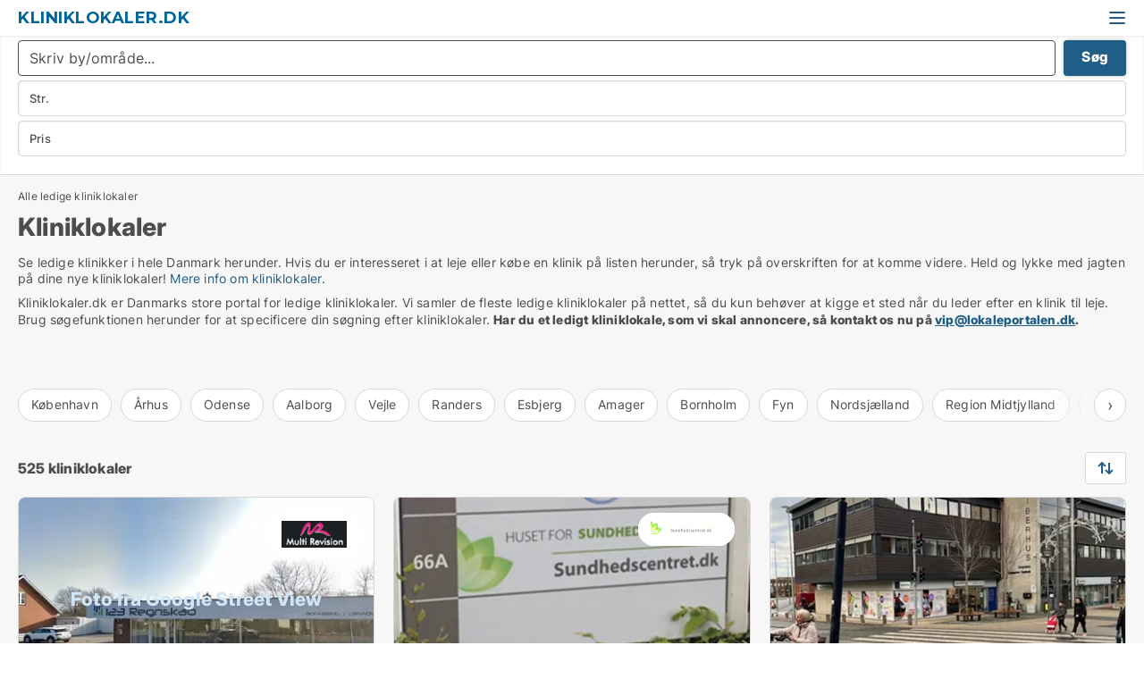

--- FILE ---
content_type: text/html; charset=utf-8
request_url: https://www.kliniklokaler.dk/pageindex3
body_size: 14516
content:
<!doctype html>
<html lang="da" prefix="og:http://ogp.me/ns#">
<head>
    
<meta charset="UTF-8" />

    <title>Ledig klinik - 525 kliniklokaler lige nu</title>
        <meta name="description" content="Se kliniklokaler herunder. Hvis du er interesseret i at leje et kliniklokale på listen herunder, så tryk på overskriften for at komme videre. Held og lykke med jagten på dine nye kliniklokal..." />
        <meta name="robots" content="noindex,follow" />
        <meta property="fb:app_id" content="271960529906423" />
        <meta property="og:type" content="website" />
        <meta property="og:image" content="https://www.kliniklokaler.dk/media/2zohm2et/microsoftteams-image.png" />
        <meta property="og:image:secure_url" content="https://www.kliniklokaler.dk/media/2zohm2et/microsoftteams-image.png" />
        <meta property="og:image:alt" content="https://www.kliniklokaler.dk/media/2zohm2et/microsoftteams-image.png" />
        <meta property="og:image:width" content="640" />
        <meta property="og:image:height" content="480" />
        <meta property="og:url" content="https://www.kliniklokaler.dk/pageindex3" />
        <meta property="og:title" content="Ledig klinik - 525 kliniklokaler lige nu" />
        <meta property="og:description" content="Se kliniklokaler herunder. Hvis du er interesseret i at leje et kliniklokale på listen herunder, så tryk på overskriften for at komme videre. Held og lykke med jagten på dine nye kliniklokal..." />
<meta name="google-site-verification" content="KF5s7grHg3n34hJcuyepN5RqPlyG4wY069CfVWfkLIE" />

<link rel="canonical" href="https://www.kliniklokaler.dk/pageindex3" />

    <meta name="viewport" content="width=device-width, initial-scale=1, maximum-scale=1" />
    <link rel="shortcut icon" href="/images/favicons/favicon-l.svg" type="image/svg+xml" />



</head>
<body class="external-company new-popup-layout">

    <link rel="stylesheet" type="text/css" href="/css/Fonts.css?v=l5amzXL23WsuXcoOJpQ2lKe_ukE" />

    <link rel="stylesheet" href="https://fonts.googleapis.com/css2?family=Montserrat:ital,wght@0,100..900;1,100..900&display=swap" />

<link rel="stylesheet" href="/bundles/css/styles.css?v=LkH9422qnjBeB0ZNhJmgZ2y50Ng" />
<link rel="stylesheet" href="/bundles/css/ie.css?v=TLRTOdtSnMPQVBhB7mQq3Y4XD04" />

    <link rel="stylesheet" type="text/css" href="/css/Print.css?v=bYdEREpUZoZiSfaoFUgZUwvL20s" media="print" />
    
    

    <style type="text/css">
        header section .logo > strong {
                font-family: Montserrat, sans-serif;
                    font-weight: bold;
                font-size: 30px;
                color: #006699;
        }

        @media only screen and (max-width: 1319px) {
            header section .logo > strong {
                    font-size: 18px;
            }
        }
    </style>
<header id="header">
    <section>
            <a class="logo" href="https://www.kliniklokaler.dk">
<strong>Kliniklokaler.dk</strong>            </a>
            <div class="post-logo show-desktop">
                <ul class="info" style="visibility:visible;"><li>  <span style="font-weight:bold;font-size:16px">Vi samler ledige kliniklokaler i DK. Skriv til vip@lokaleportalen.dk, hvis dit kliniklokale mangler</span></li></ul>
            </div>
            <div class="logo-btns">
                
                <a class="show-menu-button" onclick="ToggleMenu();"></a>
            </div>
        <div id="slide_nav" class="mobile-navi"></div>
    </section>
        <nav>
                <div  data-single-line="">
                    <aside>
<a class="regular" href="https://www.kliniklokaler.dk/om-kliniklokaler">Om os</a><a class="regular" href="https://www.kliniklokaler.dk/kontakt">Kontakt os</a><a class="regular" href="https://www.kliniklokaler.dk/kliniklokale-soeges">Find lejer</a><a class="regular" href="https://www.lokaleportalen.dk/opret-annonce?campid=classb" rel="nofollow">Opret annonce</a><a class="regular" href="https://www.kliniklokaler.dk/lokaler-paa-facebook">Kliniklokaler på facebook</a>                        
                    </aside>
                    <aside>
                    </aside>
                </div>
        </nav>
    
</header>


    <main id="layout" class="">
        <div id="container">
            <div id="mainContent">
                
                <div class="content page-content" id="page_data">
                    
                    





<div class="search-results">
    <div class="top-section" data-extra-top-content="1">
<div class="breadcrumb head" id="simple_bread_crumb"><a href="/" onclick="ClearSearch()" oncontextmenu="ClearSearch()">Alle ledige kliniklokaler</a></div><script type="application/ld+json">
    {
      "@context": "https://schema.org",
      "@type": "BreadcrumbList",
      "itemListElement": [{
        "@type": "ListItem",
        "position": 1,
        "name": "Alle ledige kliniklokaler",
        "item": "https://www.kliniklokaler.dk/"
      }]
    }
    </script>        <h1 id="searchResultsHeadline">
            Kliniklokaler
        </h1>
        <div class="seo-content">
            Se ledige klinikker i hele Danmark herunder. Hvis du er interesseret i at leje eller købe en klinik på listen herunder, så tryk på overskriften for at komme videre. Held og lykke med jagten på dine nye kliniklokaler! <a href="#moreinfo" data-anchor="#moreinfo">Mere info om kliniklokaler</a>.
        </div>
            <div id="search_legend" class="search-legend">
                <div class="search-result-info">
                    <div class="show-desktop"><p>Kliniklokaler.dk er Danmarks store portal for ledige kliniklokaler. Vi samler de fleste ledige kliniklokaler på nettet, så du kun behøver at kigge et sted når du leder efter en klinik til leje. Brug søgefunktionen herunder for at specificere din søgning efter kliniklokaler. <strong>Har du et ledigt kliniklokale, som vi skal annoncere, så kontakt os nu på <a rel="noopener" tabindex="-1" href="mailto:vip@lokaleportalen.dk" target="_blank" class="fui-Link ___m14voj0 f3rmtva f1ern45e f1deefiw f1n71otn f1q5o8ev f1h8hb77 f1vxd6vx f1ewtqcl fyind8e f1k6fduh f1w7gpdv fk6fouc fjoy568 figsok6 f1hu3pq6 f11qmguv f19f4twv f1tyq0we f1g0x7ka fhxju0i f1qch9an f1cnd47f fqv5qza f1vmzxwi f1o700av f13mvf36 f9n3di6 f1ids18y fygtlnl f1deo86v f12x56k7 f1iescvh ftqa4ok f50u1b5 fs3pq8b f1hghxdh f1tymzes f1x7u7e9 f1cmlufx f10aw75t fsle3fq" aria-label="Link vip@lokaleportalen.dk">vip@lokaleportalen.dk</a>.</strong></p>
<p><strong><br /><br /></strong></p></div><div class="show-mobile"><p>Kliniklokaler.dk er Danmarks store portal for ledige kliniklokaler. Vi samler de fleste ledige kliniklokaler på nettet, så du kun behøver at kigge et sted når du leder efter en klinik til leje. Brug søgefunktionen herunder for at specificere din søgning efter kliniklokaler. <strong>Har du et ledigt kliniklokale, som vi skal annoncere, så kontakt os nu på <a rel="noopener" tabindex="-1" href="mailto:vip@lokaleportalen.dk" target="_blank" class="fui-Link ___m14voj0 f3rmtva f1ern45e f1deefiw f1n71otn f1q5o8ev f1h8hb77 f1vxd6vx f1ewtqcl fyind8e f1k6fduh f1w7gpdv fk6fouc fjoy568 figsok6 f1hu3pq6 f11qmguv f19f4twv f1tyq0we f1g0x7ka fhxju0i f1qch9an f1cnd47f fqv5qza f1vmzxwi f1o700av f13mvf36 f9n3di6 f1ids18y fygtlnl f1deo86v f12x56k7 f1iescvh ftqa4ok f50u1b5 fs3pq8b f1hghxdh f1tymzes f1x7u7e9 f1cmlufx f10aw75t fsle3fq" aria-label="Link vip@lokaleportalen.dk">vip@lokaleportalen.dk</a>.</strong></p>
<p><strong><br /><br /></strong></p></div>
                </div>
            </div>




<div class="scrollable-list" data-behavior="ScrollableList">
    <div>
            <a href="/koebenhavn">København</a>
            <a href="/aarhus">Århus</a>
            <a href="/odense">Odense</a>
            <a href="/aalborg">Aalborg</a>
            <a href="/vejle">Vejle</a>
            <a href="/randers">Randers</a>
            <a href="/esbjerg">Esbjerg</a>
            <a href="/amager">Amager</a>
            <a href="/bornholm">Bornholm</a>
            <a href="/fyn">Fyn</a>
            <a href="/nordsjaelland">Nordsjælland</a>
            <a href="/region-midtjylland">Region Midtjylland</a>
            <a href="/region-nordjylland">Region Nordjylland</a>
            <a href="/region-sjaelland">Region Sjælland</a>
            <a href="/region-sydjylland">Region Sydjylland</a>
            <a href="/storkoebenhavn">Storkøbenhavn</a>
            <a href="/trekantsomraadet">Trekantsområdet</a>
            <a href="/kolding">Kolding</a>
            <a href="/herning">Herning</a>
            <a href="/silkeborg">Silkeborg</a>
            <a href="/horsens">Horsens</a>
            <a href="/naestved">Næstved</a>
            <a href="/roskilde">Roskilde</a>
            <a href="/hoersholm">Hørsholm</a>
            <a href="/helsingoer">Helsingør</a>
            <a href="/fredericia">Fredericia</a>
            <a href="/frederikshavn">Frederikshavn</a>
            <a href="/haderslev">Haderslev</a>
            <a href="/toender">Tønder</a>
            <a href="/viborg">Viborg</a>
            <a href="/bogense">Bogense</a>
            <a href="/faaborg">Faaborg</a>
            <a href="/middelfart">Middelfart</a>
            <a href="/svendborg">Svendborg</a>
            <a href="/frederikssund">Frederikssund</a>
            <a href="/holbaek">Holbæk</a>
            <a href="/korsoer">Korsør</a>
            <a href="/ringsted">Ringsted</a>
            <a href="/slagelse">Slagelse</a>
            <a href="/stege">Stege</a>
            <a href="/vordingborg">Vordingborg</a>
            <a href="/maribo">Maribo</a>
            <a href="/roedby">Rødby</a>
            <a href="/sakskoebing">Sakskøbing</a>
            <a href="/stubbekoebing">Stubbekøbing</a>
            <a href="/vallensbaek">Vallensbæk</a>
            <a href="/taastrup">Taastrup</a>
            <a href="/soeborg">Søborg</a>
            <a href="/skovlunde">Skovlunde</a>
            <a href="/roedovre">Rødovre</a>
            <a href="/maaloev">Måløv</a>
            <a href="/koege">Køge</a>
            <a href="/klampenborg">Klampenborg</a>
            <a href="/ishoej">Ishøj</a>
            <a href="/hvidovre">Hvidovre</a>
            <a href="/herlev">Herlev</a>
            <a href="/hellerup">Hellerup</a>
            <a href="/greve">Greve</a>
            <a href="/gentofte">Gentofte</a>
            <a href="/charlottenlund">Charlottenlund</a>
            <a href="/broendby">Brøndby</a>
            <a href="/ballerup">Ballerup</a>
            <a href="/albertslund">Albertslund</a>
            <a href="/lystrup">Lystrup</a>
            <a href="/hornslet">Hornslet</a>
            <a href="/aabybro">Aabybro</a>
            <a href="/broenderslev">Brønderslev</a>
            <a href="/dronninglund">Dronninglund</a>
            <a href="/stoevring">Støvring</a>
            <a href="/vestbjerg">Vestbjerg</a>
            <a href="/vodskov">Vodskov</a>
            <a href="/hjoerring">Hjørring</a>
            <a href="/aabenraa">Aabenraa</a>
            <a href="/hilleroed">Hillerød</a>
            <a href="/holstebro">Holstebro</a>
            <a href="/skive">Skive</a>
            <a href="/skanderborg">Skanderborg</a>
            <a href="/soenderborg">Sønderborg</a>
            <a href="/farum">Farum</a>
            <a href="/nyborg">Nyborg</a>
            <a href="/kalundborg">Kalundborg</a>
            <a href="/hirtshals">Hirtshals</a>
            <a href="/ringkoebing">Ringkøbing</a>
            <a href="/assens">Assens</a>
            <a href="/ikast">Ikast</a>
            <a href="/roenne">Rønne</a>
            <a href="/vaerloese">Værløse</a>
            <a href="/hobro">Hobro</a>
            <a href="/thisted">Thisted</a>
            <a href="/nakskov">Nakskov</a>
            <a href="/struer">Struer</a>
            <a href="/odder">Odder</a>
            <a href="/haslev">Haslev</a>
            <a href="/vejen">Vejen</a>
    </div>
</div></div>




<div class="side-search-criteria" id="side_crit">
    <div class="wrap">
<form action="/Custom/LeftMenu/Process?pageIndex=3&sourceType=search&isSearchResultPage=True&nodeId=21253&searchType=FindAds" data-ajax="true" method="POST" data-ajax-mode="after" data-ajax-update="#side_crit" data-ajax-failure="alert('An unexpected error occured. Please contact support@mail.lokaleportalen.dk');" id="side_crit_form" datavalalert="1">
            <div class="filter ">


                

                    <div class="item  primary">
        <label class="h3" for="side_crit_exp_locationtitle">Hvor søger du?</label>
                        <div class="box huge" data-criteria="LeftMenu_ZipCodes">
                            

<div data-behavior="ZipContainer" id="LeftMenu_ZipCodes" class="zip-control"
     data-duplicate-big-cities="false"
     data-max-items=""
     data-country=""
     data-max-items-message="Du kan højst vælge  postnumre. "
     data-no-cities-message="&amp;lt;span class=&amp;quot;show-desktop&amp;quot;&amp;gt;Vælg by/postnummer&amp;lt;/span&amp;gt;&amp;lt;span class=&amp;quot;show-mobile&amp;quot;&amp;gt;Område&amp;lt;/span&amp;gt;"
     data-several-cities-message="[amount] postnumre valgt"
     data-counting-label="true"
     data-allow-regions="true"
     data-country-changes-callback="false"
     data-hide-countries="true"
     data-search-countries="true"
     data-placeholder="Skriv by/område..."
     data-use-search-button="true"
     v-bind:class="{ 'has-values': selected.length > 0 }">
    <input type="text" style="display:none;" ref="value" name="LeftMenu_ZipCodes" value="" v-bind:value="valueString"
           data-val="false" data-val-required="" />
    <div class="zip-selector search-text-container">
                <a class="search-button" v-on:click="togglePopup()"></a>
            <input type="text" class="txt placeholder-green search-text-input" v-bind:value="filter" v-on:input="filter=$event.target.value" v-on:focus="onFocus()" v-on:blur="onBlur()" v-on:keydown.enter.prevent="onEnter"
                v-bind:placeholder="placeholder" autocomplete="off" />
            <a class="delete-all" v-show="isDeleteAllShown" v-on:click="removeAll()"></a>
                <a class="button search-text-button" v-on:click="search()">Søg</a>
        <div ref="popup" class="popup-container" v-show="visible" style="display:none;">
            <div ref="items" class="ZipCodeContainer custom-scroll">
                <template v-for="item in cities" v-bind:key="item.Id">
                    <span
                          v-bind:title="item.Name" 
                          v-bind:class="{ bold: item.IsRegion && item.ChildIds.length > 0}"
                          v-on:click="toggle(item)">
                        <div class="checkbox-wrapper">
                            <input type="checkbox" v-bind:value="item.Id" v-bind:checked="isItemSelected(item)" v-if="!item.IsRegion || allowRegions" />
                        </div>
                        <span>{{item.Name}}</span>
                    </span>
                    <fieldset v-if="regionMode && item.IsRegion && item.ChildIds.length > 0 && item.ShowChildItems">
                        <a v-on:click="selectVisible" v-show="isSelectAllInPopupVisible" class="link non-link red">Vælg alle herunder</a>
                        <a v-on:click="removeVisible" v-show="isDeleteAllInPopupVisible" class="link non-link red">Slet valgte</a>
                    </fieldset>
                </template>
            </div>
            <div class="btns" v-show="cities.length > 0">
                <a class="button small full-width" v-on:click="onOk()">OK</a>
            </div>
            <div class="tip" v-show="showPopupTip">Scroll ned for at se flere byer</div>
        </div>
    </div>
</div>
                        </div>
                    </div>


                    <div class="item secondary">
        <label class="h3" for="side_crit_exp_litsize.text">Hvilken størrelse søges?</label>
                        <span class="popup-opener" data-behavior="PopupOpener"><span class="show-desktop">Hvilken størrelse søges?</span><span class="show-mobile">Str.</span></span>
                        <div class="box" data-criteria="LeftMenu_Area" data-preffix="Størrelse">
                            

<div data-behavior="SpanBox" class="span-box slider"
       data-sp-decimal=","
       data-sp-thousand="."
       data-perc-deviation="0"
       data-disable-autofill=""
       data-disable-formatting="false" name="LeftMenu_Area">
        <div class="holder" data-slider data-max="5000" data-postfix="&lt;span&gt;m&lt;sup&gt;2&lt;/sup&gt;&lt;/span&gt;" data-step="10">
            <input ref="fieldTo" data-from type="text" name="LeftMenu_AreaFrom" v-bind:value="resultMin" />
            <input ref="fieldFrom" data-to type="text" name="LeftMenu_AreaTo" v-bind:value="resultMax" />

            <input type="range" min="0" max="5000" step="10" v-model="value1" />
            <input type="range" min="0" max="5000" step="10" v-model="value2" />
            <div class="line">
                <span v-bind:style="{ width: rangeWidth + '%', marginLeft: rangeOffset + '%' }"></span>
            </div>
            <div class="tips">
                <div>
                    <span ref="inputMin" contenteditable="true" v-html="inputMin" v-on:blur="onMinInput" v-on:focus="onMinFocus" v-on:keydown.enter="onKeypressEnter" :class="{ 'editable': true }"></span>
                    <span v-html="postfix"></span>
                </div>
                <div>
                    <span ref="inputMax" contenteditable="true" v-html="inputMax" v-on:blur="onMaxInput" v-on:focus="onMaxFocus" v-on:keydown.enter="onKeypressEnter" :class="{ 'editable': true }"></span>
                    <span v-html="postfix"></span>
                </div>
            </div>
        </div>
</div>
                        </div>
                    </div>


                        <div class="item secondary">
                            <span class="popup-opener" data-behavior="PopupOpener"><span class="show-desktop">Vælg pris</span><span class="show-mobile">Pris</span></span>
                            <div>
            <div class="box" id="crit_rent_price" data-criteria="LeftMenu_RentPrice" data-demands="1"
                 data-preffix="Pris" data-suffix="om måned">
                <strong>Leje per måned</strong>
                <div>
                    

<div data-behavior="SpanBox" class="span-box slider"
       data-sp-decimal=","
       data-sp-thousand="."
       data-perc-deviation="0"
       data-disable-autofill=""
       data-disable-formatting="false" name="LeftMenu_RentPrice">
        <div class="holder" data-slider data-max="1000000" data-postfix="&lt;span&gt;kr.&lt;/span&gt;" data-step="10000">
            <input ref="fieldTo" data-from type="text" name="LeftMenu_RentPriceFrom" v-bind:value="resultMin" />
            <input ref="fieldFrom" data-to type="text" name="LeftMenu_RentPriceTo" v-bind:value="resultMax" />

            <input type="range" min="0" max="1000000" step="10000" v-model="value1" />
            <input type="range" min="0" max="1000000" step="10000" v-model="value2" />
            <div class="line">
                <span v-bind:style="{ width: rangeWidth + '%', marginLeft: rangeOffset + '%' }"></span>
            </div>
            <div class="tips">
                <div>
                    <span ref="inputMin" contenteditable="true" v-html="inputMin" v-on:blur="onMinInput" v-on:focus="onMinFocus" v-on:keydown.enter="onKeypressEnter" :class="{ 'editable': true }"></span>
                    <span v-html="postfix"></span>
                </div>
                <div>
                    <span ref="inputMax" contenteditable="true" v-html="inputMax" v-on:blur="onMaxInput" v-on:focus="onMaxFocus" v-on:keydown.enter="onKeypressEnter" :class="{ 'editable': true }"></span>
                    <span v-html="postfix"></span>
                </div>
            </div>
        </div>
</div>
                </div>
            </div>
                <div class="box" id="crit_sqm_price" data-criteria="LeftMenu_SquareMetersPrice" data-demands="1"
                     data-preffix="Pris" data-suffix="om året">
                    <strong>Leje per m2 per år ex. drift</strong>
                    <div>
                        

<div data-behavior="SpanBox" class="span-box slider"
       data-sp-decimal=","
       data-sp-thousand="."
       data-perc-deviation="0"
       data-disable-autofill=""
       data-disable-formatting="false" name="LeftMenu_SquareMetersPrice">
        <div class="holder" data-slider data-max="5000" data-postfix="&lt;span&gt;kr.&lt;/span&gt;" data-step="10">
            <input ref="fieldTo" data-from type="text" name="LeftMenu_SquareMetersPriceFrom" v-bind:value="resultMin" />
            <input ref="fieldFrom" data-to type="text" name="LeftMenu_SquareMetersPriceTo" v-bind:value="resultMax" />

            <input type="range" min="0" max="5000" step="10" v-model="value1" />
            <input type="range" min="0" max="5000" step="10" v-model="value2" />
            <div class="line">
                <span v-bind:style="{ width: rangeWidth + '%', marginLeft: rangeOffset + '%' }"></span>
            </div>
            <div class="tips">
                <div>
                    <span ref="inputMin" contenteditable="true" v-html="inputMin" v-on:blur="onMinInput" v-on:focus="onMinFocus" v-on:keydown.enter="onKeypressEnter" :class="{ 'editable': true }"></span>
                    <span v-html="postfix"></span>
                </div>
                <div>
                    <span ref="inputMax" contenteditable="true" v-html="inputMax" v-on:blur="onMaxInput" v-on:focus="onMaxFocus" v-on:keydown.enter="onKeypressEnter" :class="{ 'editable': true }"></span>
                    <span v-html="postfix"></span>
                </div>
            </div>
        </div>
</div>
                    </div>
                </div>
            <div class="box" id="crit_buy_price" data-criteria="LeftMenu_SalePrice" data-demands="2,9"
                 data-preffix="Pris">
                <strong>Salgspris</strong>
                <div>
                    

<div data-behavior="SpanBox" class="span-box slider"
       data-sp-decimal=","
       data-sp-thousand="."
       data-perc-deviation="0"
       data-disable-autofill=""
       data-disable-formatting="false" name="LeftMenu_SalePrice">
        <div class="holder" data-slider data-max="100000000" data-postfix="&lt;span&gt;kr.&lt;/span&gt;" data-step="1000000">
            <input ref="fieldTo" data-from type="text" name="LeftMenu_SalePriceFrom" v-bind:value="resultMin" />
            <input ref="fieldFrom" data-to type="text" name="LeftMenu_SalePriceTo" v-bind:value="resultMax" />

            <input type="range" min="0" max="100000000" step="1000000" v-model="value1" />
            <input type="range" min="0" max="100000000" step="1000000" v-model="value2" />
            <div class="line">
                <span v-bind:style="{ width: rangeWidth + '%', marginLeft: rangeOffset + '%' }"></span>
            </div>
            <div class="tips">
                <div>
                    <span ref="inputMin" contenteditable="true" v-html="inputMin" v-on:blur="onMinInput" v-on:focus="onMinFocus" v-on:keydown.enter="onKeypressEnter" :class="{ 'editable': true }"></span>
                    <span v-html="postfix"></span>
                </div>
                <div>
                    <span ref="inputMax" contenteditable="true" v-html="inputMax" v-on:blur="onMaxInput" v-on:focus="onMaxFocus" v-on:keydown.enter="onKeypressEnter" :class="{ 'editable': true }"></span>
                    <span v-html="postfix"></span>
                </div>
            </div>
        </div>
</div>
                </div>
            </div>
                            </div>
                        </div>





            </div>
            <input id="btnCriteriaUpdated" type="submit" style="display:none;" name="CriteriaUpdated" />
            <input id="btnMoreLocations" type="submit" style="display:none;" name="MoreLocations" />
                <div class="static-filter-buttons show-criteria">
                    <a class="button medium" href="javascript:LeftMenu_ShowSecondaryCriteria()"><span class="text-show">Detaljeret søgning</span><span class="text-hide">Søg</span></a>


    <div class="sorting-box" data-sorting-control style="visibility:hidden;" v-bind:style="{ visibility: initialized ? 'visible' : 'hidden' }" data-init-value="default_asc">
        <label v-show="isDefault" style="display: none;">Sorter søgeresultat</label>
        <span v-show="!isDefault" style="display: none;">Sortér efter</span>
        <label v-show="!isDefault" style="display: none;">{{label}}</label>
        <select ref="select" data-field="srt_field" data-dir="srt_dir" v-model="selected">
                <option value="default_asc">Standard</option>
                <option value="size_asc">Størrelse (mindste først)</option>
                <option value="size_desc">Størrelse (største først)</option>
                <option value="price_asc">Pris (laveste først)</option>
                <option value="price_desc">Pris (højeste først)</option>
        </select>
    </div>
                </div>
</form>

    </div>
</div>

    <div class="wrap">
        


<style type="text/css">
    .image-watermark.--missing > span {
    font-weight: bold !important;
color:rgba(208, 230, 247,1) !important;
}
@media only screen and (max-width: 999px) {
    .image-watermark.--missing > span {
        font-weight: bold !important;
color:rgba(208, 230, 247,1) !important;
    }
}
    .image-watermark.--street > span {
    font-weight: bold !important;
color:rgba(208, 230, 247,1) !important;
}
@media only screen and (max-width: 999px) {
    .image-watermark.--street > span {
        font-weight: bold !important;
color:rgba(208, 230, 247,1) !important;
    }
}
</style>


    <script>
        var AdsList_CustomRoutes = {
        listMode: 'Search',
        tableHeader: '',
        isMapRendered: false,
        isMapShown: false,
        pageIndex: 3
        }
    </script>
        <div id="ads_list" class="ads-list-wrapper regular-list grid">




                    <div class="search-results-controls " id="adsListSearchResultControl">

<span class="total-label">525 kliniklokaler</span>                    <div class="right-container">
                        

    <div class="sorting-box" data-sorting-control style="visibility:hidden;" v-bind:style="{ visibility: initialized ? 'visible' : 'hidden' }" data-init-value="default_asc">
        <label v-show="isDefault" style="display: none;">Sorter søgeresultat</label>
        <span v-show="!isDefault" style="display: none;">Sortér efter</span>
        <label v-show="!isDefault" style="display: none;">{{label}}</label>
        <select ref="select" data-field="srt_field" data-dir="srt_dir" v-model="selected">
                <option value="default_asc">Standard</option>
                <option value="size_asc">Størrelse (mindste først)</option>
                <option value="size_desc">Størrelse (største først)</option>
                <option value="price_asc">Pris (laveste først)</option>
                <option value="price_desc">Pris (højeste først)</option>
        </select>
    </div>
                    </div>
                </div>

            
            
            <div id="scroll_target"></div>
                <ul class="table-ads col-3">

                        <li class="hightlighted">
                            <div  onclick="Redirect('/kontorlokaler/herlufmagle/169962-helgesvej', false)">
                                    <h4 class="line-clamp line-2">
                                        <a href="/kontorlokaler/herlufmagle/169962-helgesvej" target="_self" title="100 - 203 m2 kontor til leje i 4160 Herlufmagle, Helgesvej">100 - 203 m2 kontor til leje i 4160 Herlufmagle, Helgesvej</a>
                                    </h4>

                                    <div class="image">
                                            <a onclick="Redirect(&#x27;/kontorlokaler/herlufmagle/169962-helgesvej&#x27;, false)" data-no-propagation>
        <div class="main-img">
            <img src="/LPStreetView/Cache/169962_411.webp?t=637962462136410601" alt="Kontorlokaler til leje i Herlufmagle - Foto fra Google Street View" title="Kontorlokaler til leje i Herlufmagle - Foto fra Google Street View" loading="lazy" />
<div class="image-watermark --street"><span data-nosnippet="true">Foto fra Google Street View</span></div>                <div class="logo-img">
                    <img src="/ContactInfoLogosFolder/81391.png?v=638361719970226933" alt="Kontorlokaler til leje i Herlufmagle - Foto fra Google Street View" title="Kontorlokaler til leje i Herlufmagle - Foto fra Google Street View" loading="lazy" />
                </div>
            
        </div>
                                            </a>
                                            <span class="logo-img">
                                                <img src="/ContactInfoLogosFolder/81391.png?v=638361719970226933" title="Bach Invest" alt="Bach Invest" loading="lazy" />
                                            </span>

                                            <div class="vip-label" data-no-propagation>
                                                <span>
<a class="vip-icon" href="javascript:void(0)" popup-content-id="23669">Platinannonce</a>                                                </span>
                                            </div>
                                    </div>




<div class="wrap">




                                    <div class="text-data" >
                                            <a href="/kontorlokaler/herlufmagle/169962-helgesvej" data-no-propagation target="_self" title="Kontor/Klinik/lager">Kontor/Klinik/lager</a>
                                    </div>

                                        <div class="bottom"> 
                                            <div class="list-facts">
                                                <ul>
                                                        <li>
                                                            <label>Leje per m2:</label>
        <span>591,13 kr/m2/år
</span>
                                                        </li>
                                                </ul>
                                            </div>
                                        </div>

</div>                            </div>
                        </li>                    
                        <li class="hightlighted">
                            <div  onclick="Redirect('/kliniklokaler/kongens-lyngby/62725-jaegersborgvej', false)">
                                    <h4 class="line-clamp line-2">
                                        <a href="/kliniklokaler/kongens-lyngby/62725-jaegersborgvej" target="_self" title="16 - 200 m2 klinik til leje i 2800 Kongens Lyngby, Jægersborgvej">16 - 200 m2 klinik til leje i 2800 Kongens Lyngby, Jægersborgvej</a>
                                    </h4>

                                    <div class="image">
                                            <a onclick="Redirect(&#x27;/kliniklokaler/kongens-lyngby/62725-jaegersborgvej&#x27;, false)" data-no-propagation>
        <div class="main-img">
            <img src="/LPUploadImages/Cache/c76759d6-e731-4559-8c94-1018cf153e9f_411.webp?t=636075627438521335" alt="Klinikfællesskab." title="Klinikfællesskab." loading="lazy" />
                <div class="logo-img">
                    <img src="/ContactInfoLogosFolder/110472.png?v=635889801199388018" alt="Klinikfællesskab." title="Klinikfællesskab." loading="lazy" />
                </div>
            
        </div>
                                            </a>
                                            <span class="logo-img">
                                                <img src="/ContactInfoLogosFolder/110472.png?v=635889801199388018" title="Huset for Sundhed og Balance" alt="Huset for Sundhed og Balance" loading="lazy" />
                                            </span>

                                            <div class="vip-label" data-no-propagation>
                                                <span>
<a class="vip-icon" href="javascript:void(0)" popup-content-id="23669">Platinannonce</a>                                                </span>
                                            </div>
                                    </div>




<div class="wrap">




                                    <div class="text-data" >
                                            <a href="/kliniklokaler/kongens-lyngby/62725-jaegersborgvej" data-no-propagation target="_self" title="Klinikfællesskab.">Klinikfællesskab.</a>
                                    </div>

                                        <div class="bottom"> 
                                            <div class="list-facts">
                                                <ul>
                                                </ul>
                                            </div>
                                        </div>

</div>                            </div>
                        </li>                    
                        <li class="hightlighted">
                            <div  onclick="Redirect('/kontorlokaler/ballerup/310772-centrumgade', false)">
                                    <h4 class="line-clamp line-2">
                                        <a href="/kontorlokaler/ballerup/310772-centrumgade" target="_self" title="401 m2 kontor til leje i 2750 Ballerup, Centrumgade">401 m2 kontor til leje i 2750 Ballerup, Centrumgade</a>
                                    </h4>

                                    <div class="image">
                                            <a onclick="Redirect(&#x27;/kontorlokaler/ballerup/310772-centrumgade&#x27;, false)" data-no-propagation>
        <div class="main-img">
            <img src="/LPUploadImages/Cache/49d659a4-7e55-4204-8dd9-cfc7629b7180_411.webp?t=639027729155137126" alt="Stort kontor/klinik lejemål centralt i Ballerup bliver ledigt." title="Stort kontor/klinik lejemål centralt i Ballerup bliver ledigt." loading="lazy" />
            
        </div>
                                            </a>

                                            <div class="vip-label" data-no-propagation>
                                                <span>
<a class="vip-icon" href="javascript:void(0)" popup-content-id="23669">Platinannonce</a>                                                </span>
                                            </div>
                                    </div>




<div class="wrap">




                                    <div class="text-data" >
                                            <a href="/kontorlokaler/ballerup/310772-centrumgade" data-no-propagation target="_self" title="Stort kontor/klinik lejemål centralt i Ballerup bliver ledigt.">Stort kontor/klinik lejemål centralt i Ballerup bliver ledigt.</a>
                                    </div>

                                        <div class="bottom"> 
                                            <div class="list-facts">
                                                <ul>
                                                </ul>
                                            </div>
                                        </div>

</div>                            </div>
                        </li>                    
                        <li class="hightlighted">
                            <div  onclick="Redirect('/kliniklokaler/vallensbaek-strand/2787-baekkeskovvej', false)">
                                    <h4 class="line-clamp line-2">
                                        <a href="/kliniklokaler/vallensbaek-strand/2787-baekkeskovvej" target="_self" title="12 - 80 m2 klinik til leje i 2665 Vallensbæk Strand, Bækkeskovvej">12 - 80 m2 klinik til leje i 2665 Vallensbæk Strand, Bækkeskovvej</a>
                                    </h4>

                                    <div class="image">
                                            <a onclick="Redirect(&#x27;/kliniklokaler/vallensbaek-strand/2787-baekkeskovvej&#x27;, false)" data-no-propagation>
        <div class="main-img">
            <img src="/LPUploadImages/Cache/cdd8432b-30f4-4f06-8156-df3516e4a2d6_411.webp?t=635561464463634415" alt="Klinikfællesskab i sundhedscenter Vallensbæk Str." title="Klinikfællesskab i sundhedscenter Vallensbæk Str." loading="lazy" />
                <div class="logo-img">
                    <img src="/ContactInfoLogosFolder/26921.png?v=635580357272412824" alt="Klinikfællesskab i sundhedscenter Vallensbæk Str." title="Klinikfællesskab i sundhedscenter Vallensbæk Str." loading="lazy" />
                </div>
            
        </div>
                                            </a>
                                            <span class="logo-img">
                                                <img src="/ContactInfoLogosFolder/26921.png?v=635580357272412824" title="Flexkapacitet ApS" alt="Flexkapacitet ApS" loading="lazy" />
                                            </span>

                                            <div class="vip-label" data-no-propagation>
                                                <span>
<a class="vip-icon" href="javascript:void(0)" popup-content-id="23669">Platinannonce</a>                                                </span>
                                            </div>
                                    </div>




<div class="wrap">




                                    <div class="text-data" >
                                            <a href="/kliniklokaler/vallensbaek-strand/2787-baekkeskovvej" data-no-propagation target="_self" title="Klinikfællesskab i sundhedscenter Vallensbæk Str.">Klinikfællesskab i sundhedscenter Vallensbæk Str.</a>
                                    </div>

                                        <div class="bottom"> 
                                            <div class="list-facts">
                                                <ul>
                                                </ul>
                                            </div>
                                        </div>

</div>                            </div>
                        </li>                    
                        <li class="hightlighted">
                            <div  onclick="Redirect('/kliniklokaler/oesterbro/158949-bryggervangen', false)">
                                    <h4 class="line-clamp line-2">
                                        <a href="/kliniklokaler/oesterbro/158949-bryggervangen" target="_self" title="16 - 500 m2 klinik til leje på 2100 København Ø, Bryggervangen">16 - 500 m2 klinik til leje på 2100 København Ø, Bryggervangen</a>
                                    </h4>

                                    <div class="image">
                                            <a onclick="Redirect(&#x27;/kliniklokaler/oesterbro/158949-bryggervangen&#x27;, false)" data-no-propagation>
        <div class="main-img">
            <img src="/LPUploadImages/Cache/1d2689dc-e8e8-43bb-8a5b-8499d68b01d7_411.webp?t=638851953991416100" alt="Momsfrit /klinikfællesskab" title="Momsfrit /klinikfællesskab" loading="lazy" />
                <div class="logo-img">
                    <img src="/ContactInfoLogosFolder/110472.png?v=635889801199388018" alt="Momsfrit /klinikfællesskab" title="Momsfrit /klinikfællesskab" loading="lazy" />
                </div>
            
        </div>
                                            </a>
                                            <span class="logo-img">
                                                <img src="/ContactInfoLogosFolder/110472.png?v=635889801199388018" title="Huset for Sundhed og Balance" alt="Huset for Sundhed og Balance" loading="lazy" />
                                            </span>

                                            <div class="vip-label" data-no-propagation>
                                                <span>
<a class="vip-icon" href="javascript:void(0)" popup-content-id="23669">Platinannonce</a>                                                </span>
                                            </div>
                                    </div>




<div class="wrap">




                                    <div class="text-data" >
                                            <a href="/kliniklokaler/oesterbro/158949-bryggervangen" data-no-propagation target="_self" title="Momsfrit /klinikfællesskab">Momsfrit /klinikfællesskab</a>
                                    </div>

                                        <div class="bottom"> 
                                            <div class="list-facts">
                                                <ul>
                                                </ul>
                                            </div>
                                        </div>

</div>                            </div>
                        </li>                    
                        <li class="hightlighted">
                            <div  onclick="Redirect('/kontorlokaler/randers-noe/249792-hovedevejen', false)">
                                    <h4 class="line-clamp line-2">
                                        <a href="/kontorlokaler/randers-noe/249792-hovedevejen" target="_self" title="110 m2 kontor til leje i 8930 Randers NØ, Hovedevejen">110 m2 kontor til leje i 8930 Randers NØ, Hovedevejen</a>
                                    </h4>

                                    <div class="image">
                                            <a onclick="Redirect(&#x27;/kontorlokaler/randers-noe/249792-hovedevejen&#x27;, false)" data-no-propagation>
        <div class="main-img">
            <img src="/LPUploadImages/Cache/5eef1d37-ddd3-47b6-9b25-63cbd3b06b81_411.webp?t=638480176853380953" alt="Lækkert 5-11 pladser kontor." title="Lækkert 5-11 pladser kontor." loading="lazy" />
                <div class="logo-img">
                    <img src="/ContactInfoLogosFolder/130945.png?v=636164548538915478" alt="Lækkert 5-11 pladser kontor." title="Lækkert 5-11 pladser kontor." loading="lazy" />
                </div>
            
        </div>
                                            </a>
                                            <span class="logo-img">
                                                <img src="/ContactInfoLogosFolder/130945.png?v=636164548538915478" title="Erhvervscenter Randers Nord" alt="Erhvervscenter Randers Nord" loading="lazy" />
                                            </span>

                                            <div class="vip-label" data-no-propagation>
                                                <span>
<a class="vip-icon" href="javascript:void(0)" popup-content-id="23669">Platinannonce</a>                                                </span>
                                            </div>
                                    </div>




<div class="wrap">




                                    <div class="text-data" >
                                            <a href="/kontorlokaler/randers-noe/249792-hovedevejen" data-no-propagation target="_self" title="Lækkert 5-11 pladser kontor.">Lækkert 5-11 pladser kontor.</a>
                                    </div>

                                        <div class="bottom"> 
                                            <div class="list-facts">
                                                <ul>
                                                </ul>
                                            </div>
                                        </div>

</div>                            </div>
                        </li>                    
                        <li class="hightlighted">
                            <div  onclick="Redirect('/kliniklokaler/koebenhavn-k/10655-holbergsgade', false)">
                                    <h4 class="line-clamp line-2">
                                        <a href="/kliniklokaler/koebenhavn-k/10655-holbergsgade" target="_self" title="15 - 100 m2 klinik til leje i 1057 København K, Holbergsgade">15 - 100 m2 klinik til leje i 1057 København K, Holbergsgade</a>
                                    </h4>

                                    <div class="image">
                                            <a onclick="Redirect(&#x27;/kliniklokaler/koebenhavn-k/10655-holbergsgade&#x27;, false)" data-no-propagation>
        <div class="main-img">
            <img src="/LPUploadImages/Cache/5d54ceb8-2184-478c-9c66-4c17afdfc4d9_411.webp?t=636707993484858107" alt="Klinikfællesskab med varm atmosfære i Indre B" title="Klinikfællesskab med varm atmosfære i Indre B" loading="lazy" />
            
        </div>
                                            </a>

                                            <div class="vip-label" data-no-propagation>
                                                <span>
<a class="vip-icon" href="javascript:void(0)" popup-content-id="23669">Platinannonce</a>                                                </span>
                                            </div>
                                    </div>




<div class="wrap">




                                    <div class="text-data" >
                                            <a href="/kliniklokaler/koebenhavn-k/10655-holbergsgade" data-no-propagation target="_self" title="Klinikfællesskab med varm atmosfære i Indre B">Klinikfællesskab med varm atmosfære i Indre B</a>
                                    </div>

                                        <div class="bottom"> 
                                            <div class="list-facts">
                                                <ul>
                                                </ul>
                                            </div>
                                        </div>

</div>                            </div>
                        </li>                    
                        <li class="hightlighted">
                            <div  onclick="Redirect('/lagerlokaler/soeborg/202693-hoeje-gladsaxe-torv', false)">
                                    <h4 class="line-clamp line-2">
                                        <a href="/lagerlokaler/soeborg/202693-hoeje-gladsaxe-torv" target="_self" title="81 m2 lager til leje i 2860 Søborg, Høje Gladsaxe Torv">81 m2 lager til leje i 2860 Søborg, Høje Gladsaxe Torv</a>
                                    </h4>

                                    <div class="image">
                                            <a onclick="Redirect(&#x27;/lagerlokaler/soeborg/202693-hoeje-gladsaxe-torv&#x27;, false)" data-no-propagation>
        <div class="main-img">
            <img src="/LPStreetView/Cache/202693_411.webp?t=639039897303283400" alt="Lagerlokaler til leje i Søborg - Foto fra Google Street View" title="Lagerlokaler til leje i Søborg - Foto fra Google Street View" loading="lazy" />
<div class="image-watermark --street"><span data-nosnippet="true">Foto fra Google Street View</span></div>                <div class="logo-img">
                    <img src="/ContactInfoLogosFolder/4356.png?v=636444416619610225" alt="Lagerlokaler til leje i Søborg - Foto fra Google Street View" title="Lagerlokaler til leje i Søborg - Foto fra Google Street View" loading="lazy" />
                </div>
            
        </div>
                                            </a>
                                            <span class="logo-img">
                                                <img src="/ContactInfoLogosFolder/4356.png?v=636444416619610225" title="Helleruphus A/S" alt="Helleruphus A/S" loading="lazy" />
                                            </span>

                                            <div class="vip-label" data-no-propagation>
                                                <span>
<a class="vip-icon" href="javascript:void(0)" popup-content-id="23669">Platinannonce</a>                                                </span>
                                            </div>
                                    </div>




<div class="wrap">




                                    <div class="text-data" >
                                            <a href="/lagerlokaler/soeborg/202693-hoeje-gladsaxe-torv" data-no-propagation target="_self" title="Godt og regulært lokale – beliggende i Høje Gladsaxe Center.">Godt og regulært lokale – beliggende i Høje Gladsaxe Center.</a>
                                    </div>

                                        <div class="bottom"> 
                                            <div class="list-facts">
                                                <ul>
                                                </ul>
                                            </div>
                                        </div>

</div>                            </div>
                        </li>                    
                        <li class="hightlighted">
                            <div  onclick="Redirect('/kontorfaellesskaber/kolding/311289-banegaardspladsen', false)">
                                    <h4 class="line-clamp line-2">
                                        <a href="/kontorfaellesskaber/kolding/311289-banegaardspladsen" target="_self" title="Kontorfællesskab til leje i 6000 Kolding, Banegårdspladsen">Kontorfællesskab til leje i 6000 Kolding, Banegårdspladsen</a>
                                    </h4>

                                    <div class="image">
                                            <a onclick="Redirect(&#x27;/kontorfaellesskaber/kolding/311289-banegaardspladsen&#x27;, false)" data-no-propagation>
        <div class="main-img">
            <img src="/LPStreetView/Cache/311289_411.webp?t=639038067132436346" alt="Kontorfællesskaber til leje i Kolding - Foto fra Google Street View" title="Kontorfællesskaber til leje i Kolding - Foto fra Google Street View" loading="lazy" />
<div class="image-watermark --street"><span data-nosnippet="true">Foto fra Google Street View</span></div>                <div class="logo-img">
                    <img src="/ContactInfoLogosFolder/59588.png?v=635683310877470571" alt="Kontorfællesskaber til leje i Kolding - Foto fra Google Street View" title="Kontorfællesskaber til leje i Kolding - Foto fra Google Street View" loading="lazy" />
                </div>
            
        </div>
                                            </a>
                                            <span class="logo-img">
                                                <img src="/ContactInfoLogosFolder/59588.png?v=635683310877470571" title="Voxeværket ApS" alt="Voxeværket ApS" loading="lazy" />
                                            </span>

                                            <div class="vip-label" data-no-propagation>
                                                <span>
<a class="vip-icon" href="javascript:void(0)" popup-content-id="23669">Platinannonce</a>                                                </span>
                                            </div>
                                    </div>




<div class="wrap">




                                    <div class="text-data" >
                                            <a href="/kontorfaellesskaber/kolding/311289-banegaardspladsen" data-no-propagation target="_self" title="VOXEVÆRKET KOLDING - Nyt i stationsbygningen">VOXEVÆRKET KOLDING - Nyt i stationsbygningen</a>
                                    </div>

                                        <div class="bottom"> 
                                            <div class="list-facts">
                                                <ul>
                                                </ul>
                                            </div>
                                        </div>

</div>                            </div>
                        </li>                    
                        <li class="hightlighted">
                            <div  onclick="Redirect('/kontorlokaler/fredensborg/301987', false)">
                                    <h4 class="line-clamp line-2">
                                        <a href="/kontorlokaler/fredensborg/301987" target="_self" title="101 m2 kontor til leje i 3480 Fredensborg">101 m2 kontor til leje i 3480 Fredensborg</a>
                                    </h4>

                                    <div class="image">
                                            <a onclick="Redirect(&#x27;/kontorlokaler/fredensborg/301987&#x27;, false)" data-no-propagation>
        <div class="main-img">
            <img src="/LPUploadImages/Cache/b68d70d1-10f3-4c0d-9e66-7daeb99dcfce_411.webp?t=638938957257513293" alt="Opvarmet kontor" title="Opvarmet kontor" loading="lazy" />
            
        </div>
                                            </a>

                                            <div class="vip-label" data-no-propagation>
                                                <span>
<a class="vip-icon" href="javascript:void(0)" popup-content-id="23669">Platinannonce</a>                                                </span>
                                            </div>
                                    </div>




<div class="wrap">




                                    <div class="text-data" >
                                            <a href="/kontorlokaler/fredensborg/301987" data-no-propagation target="_self" title="Opvarmet kontor">Opvarmet kontor</a>
                                    </div>

                                        <div class="bottom"> 
                                            <div class="list-facts">
                                                <ul>
                                                        <li>
                                                            <label>Leje per m2:</label>
        <span>1.051 kr/m2/år
</span>
                                                        </li>
                                                </ul>
                                            </div>
                                        </div>

</div>                            </div>
                        </li>                    
                        <li class="hightlighted">
                            <div  onclick="Redirect('/kliniklokaler/vanloese/281764', false)">
                                    <h4 class="line-clamp line-2">
                                        <a href="/kliniklokaler/vanloese/281764" target="_self" title="21 m2 klinik til leje i 2720 Vanløse">21 m2 klinik til leje i 2720 Vanløse</a>
                                    </h4>

                                    <div class="image">
                                            <a onclick="Redirect(&#x27;/kliniklokaler/vanloese/281764&#x27;, false)" data-no-propagation>
        <div class="main-img">
            <img src="/LPUploadImages/Cache/d90ff206-aa17-44ab-b331-c950c27e8478_411.webp?t=638757361004177889" alt="Behandlerlokaler i privat Sundhedscenter" title="Behandlerlokaler i privat Sundhedscenter" loading="lazy" />
            
        </div>
                                            </a>

                                            <div class="vip-label" data-no-propagation>
                                                <span>
<a class="vip-icon" href="javascript:void(0)" popup-content-id="23669">Platinannonce</a>                                                </span>
                                            </div>
                                    </div>




<div class="wrap">




                                    <div class="text-data" >
                                            <a href="/kliniklokaler/vanloese/281764" data-no-propagation target="_self" title="Behandlerlokaler i privat Sundhedscenter">Behandlerlokaler i privat Sundhedscenter</a>
                                    </div>

                                        <div class="bottom"> 
                                            <div class="list-facts">
                                                <ul>
                                                        <li>
                                                            <label>Leje:</label>
        <span>4.200 kr. per måned
</span>
                                                        </li>
                                                        <li>
                                                            <label>Leje per m2:</label>
        <span>2.400 kr/m2/år
</span>
                                                        </li>
                                                </ul>
                                            </div>
                                        </div>

</div>                            </div>
                        </li>                    
                        <li class="hightlighted">
                            <div  onclick="Redirect('/kliniklokaler/hvidovre/299699', false)">
                                    <h4 class="line-clamp line-2">
                                        <a href="/kliniklokaler/hvidovre/299699" target="_self" title="40 - 150 m2 klinik til leje i 2650 Hvidovre">40 - 150 m2 klinik til leje i 2650 Hvidovre</a>
                                    </h4>

                                    <div class="image">
                                            <a onclick="Redirect(&#x27;/kliniklokaler/hvidovre/299699&#x27;, false)" data-no-propagation>
        <div class="main-img">
            <img src="/LPUploadImages/Cache/156ceb62-6ad3-4733-8017-0a595a8ba02d_411.webp?t=638907719172916128" alt="Kosmetisk klinik" title="Kosmetisk klinik" loading="lazy" />
            
        </div>
                                            </a>

                                            <div class="vip-label" data-no-propagation>
                                                <span>
<a class="vip-icon" href="javascript:void(0)" popup-content-id="23669">Platinannonce</a>                                                </span>
                                            </div>
                                    </div>




<div class="wrap">




                                    <div class="text-data" >
                                            <a href="/kliniklokaler/hvidovre/299699" data-no-propagation target="_self" title="Kosmetisk klinik">Kosmetisk klinik</a>
                                    </div>

                                        <div class="bottom"> 
                                            <div class="list-facts">
                                                <ul>
                                                        <li>
                                                            <label>Leje per m2:</label>
        <span>1.800 kr/m2/år
</span>
                                                        </li>
                                                </ul>
                                            </div>
                                        </div>

</div>                            </div>
                        </li>                    
                        <li class="hightlighted">
                            <div  onclick="Redirect('/kontorlokaler/odense-c/294586', false)">
                                    <h4 class="line-clamp line-2">
                                        <a href="/kontorlokaler/odense-c/294586" target="_self" title="70 m2 kontor til leje i 5000 Odense C">70 m2 kontor til leje i 5000 Odense C</a>
                                    </h4>

                                    <div class="image">
                                            <a onclick="Redirect(&#x27;/kontorlokaler/odense-c/294586&#x27;, false)" data-no-propagation>
        <div class="main-img">
            <img src="/LPUploadImages/Cache/828a542f-5ad1-485d-b388-a42daeda75bd_411.webp?t=638866278483583547" alt="Lyst og nyistandsat lokale i – klar til indflytning" title="Lyst og nyistandsat lokale i – klar til indflytning" loading="lazy" />
            
        </div>
                                            </a>

                                            <div class="vip-label" data-no-propagation>
                                                <span>
<a class="vip-icon" href="javascript:void(0)" popup-content-id="23669">Platinannonce</a>                                                </span>
                                            </div>
                                    </div>




<div class="wrap">




                                    <div class="text-data" >
                                            <a href="/kontorlokaler/odense-c/294586" data-no-propagation target="_self" title="Lyst og nyistandsat lokale i &lt;span class=&quot;blurred&quot;&gt;[xxxxx]&lt;/span&gt;– klar til indflytning">Lyst og nyistandsat lokale i <span class="blurred">[xxxxx]</span>– klar til indflytning</a>
                                    </div>

                                        <div class="bottom"> 
                                            <div class="list-facts">
                                                <ul>
                                                        <li>
                                                            <label>Leje:</label>
        <span>5.804 kr. per måned
</span>
                                                        </li>
                                                        <li>
                                                            <label>Leje per m2:</label>
        <span>994,97 kr/m2/år
</span>
                                                        </li>
                                                </ul>
                                            </div>
                                        </div>

</div>                            </div>
                        </li>                    
                        <li class="">
                            <div  onclick="Redirect('/kontorlokaler/kolding/312322-vonsildvej-1', false)">
                                    <h4 class="line-clamp line-2">
                                        <a href="/kontorlokaler/kolding/312322-vonsildvej-1" target="_self" title="859 m2 kontor til leje i 6000 Kolding, Vonsildvej 1">859 m2 kontor til leje i 6000 Kolding, Vonsildvej 1</a>
                                    </h4>

                                    <div class="image">
                                            <a onclick="Redirect(&#x27;/kontorlokaler/kolding/312322-vonsildvej-1&#x27;, false)" data-no-propagation>
        <div class="main-img">
            <img src="/LPUploadImages/Cache/e1105f7f-82c1-4cf4-8f31-04edf4de6624_411.webp?t=639051136468016646" alt="Lokaler til kontor/fitness/klinik" title="Lokaler til kontor/fitness/klinik" loading="lazy" />
            
        </div>
                                            </a>

                                    </div>




<div class="wrap">




                                    <div class="text-data" >
                                            <a href="/kontorlokaler/kolding/312322-vonsildvej-1" data-no-propagation target="_self" title="Lokaler til kontor/fitness/klinik">Lokaler til kontor/fitness/klinik</a>
                                    </div>

                                        <div class="bottom"> 
                                            <div class="list-facts">
                                                <ul>
                                                        <li>
                                                            <label>Leje:</label>
        <span>78.742 kr. per måned
</span>
                                                        </li>
                                                        <li>
                                                            <label>Leje per m2:</label>
        <span>1.100 kr/m2/år
</span>
                                                        </li>
                                                </ul>
                                            </div>
                                        </div>

</div>                            </div>
                        </li>                    
                        <li class="">
                            <div  onclick="Redirect('/kliniklokaler/viborg/312318-farvervej', false)">
                                    <h4 class="line-clamp line-2">
                                        <a href="/kliniklokaler/viborg/312318-farvervej" target="_self" title="1.501 m2 klinik til leje i 8800 Viborg, Farvervej">1.501 m2 klinik til leje i 8800 Viborg, Farvervej</a>
                                    </h4>

                                    <div class="image">
                                            <a onclick="Redirect(&#x27;/kliniklokaler/viborg/312318-farvervej&#x27;, false)" data-no-propagation>
        <div class="main-img">
            <img src="/LPUploadImages/Cache/a3500ea6-0cb2-4e45-a650-4542158c09f5_411.webp?t=639050896006464021" alt="Attraktivt og velbeliggende erhvervslejemål i ejendom med stor eksponering" title="Attraktivt og velbeliggende erhvervslejemål i ejendom med stor eksponering" loading="lazy" />
            
        </div>
                                            </a>

                                    </div>




<div class="wrap">




                                    <div class="text-data" >
                                            <a href="/kliniklokaler/viborg/312318-farvervej" data-no-propagation target="_self" title="Attraktivt og velbeliggende erhvervslejemål i ejendom med stor eksponering">Attraktivt og velbeliggende erhvervslejemål i ejendom med stor eksponering</a>
                                    </div>

                                        <div class="bottom"> 
                                            <div class="list-facts">
                                                <ul>
                                                        <li>
                                                            <label>Leje:</label>
        <span>100.000 kr. per måned
</span>
                                                        </li>
                                                        <li>
                                                            <label>Leje per m2:</label>
        <span>799,46 kr/m2/år
</span>
                                                        </li>
                                                </ul>
                                            </div>
                                        </div>

</div>                            </div>
                        </li>                    
                        <li class="">
                            <div  onclick="Redirect('/kliniklokaler/koebenhavn-s/311998-engvej', false)">
                                    <h4 class="line-clamp line-2">
                                        <a href="/kliniklokaler/koebenhavn-s/311998-engvej" target="_self" title="66 m2 klinik til leje i 2300 København S, Engvej">66 m2 klinik til leje i 2300 København S, Engvej</a>
                                    </h4>

                                    <div class="image">
                                            <a onclick="Redirect(&#x27;/kliniklokaler/koebenhavn-s/311998-engvej&#x27;, false)" data-no-propagation>
        <div class="main-img">
            <img src="/LPUploadImages/Cache/7f0709a6-4800-4649-89fa-5fbf64c05df9_411.webp?t=639046074082831543" alt="Klinik til leje i 2300 København S" title="Klinik til leje i 2300 København S" loading="lazy" />
                <div class="logo-img">
                    <img src="/ContactInfoLogosFolder/126638.png?v=638925797360536444" alt="Klinik til leje i 2300 København S" title="Klinik til leje i 2300 København S" loading="lazy" />
                </div>
            
        </div>
                                            </a>
                                            <span class="logo-img">
                                                <img src="/ContactInfoLogosFolder/126638.png?v=638925797360536444" title="DAB-Lejerbo" alt="DAB-Lejerbo" loading="lazy" />
                                            </span>

                                    </div>




<div class="wrap">




                                    <div class="text-data" >
                                            <a href="/kliniklokaler/koebenhavn-s/311998-engvej" data-no-propagation target="_self" title="Klinik til leje i 2300 København S">Klinik til leje i 2300 København S</a>
                                    </div>

                                        <div class="bottom"> 
                                            <div class="list-facts">
                                                <ul>
                                                        <li>
                                                            <label>Leje:</label>
        <span>5.334 kr. per måned
</span>
                                                        </li>
                                                        <li>
                                                            <label>Leje per m2:</label>
        <span>969,82 kr/m2/år
</span>
                                                        </li>
                                                </ul>
                                            </div>
                                        </div>

</div>                            </div>
                        </li>                    
                        <li class="">
                            <div  onclick="Redirect('/butikslokaler/soeborg/311997-soeborg-hovedgade', false)">
                                    <h4 class="line-clamp line-2">
                                        <a href="/butikslokaler/soeborg/311997-soeborg-hovedgade" target="_self" title="211 m2 butik til leje i 2860 Søborg, Søborg Hovedgade">211 m2 butik til leje i 2860 Søborg, Søborg Hovedgade</a>
                                    </h4>

                                    <div class="image">
                                            <a onclick="Redirect(&#x27;/butikslokaler/soeborg/311997-soeborg-hovedgade&#x27;, false)" data-no-propagation>
        <div class="main-img">
            <img src="/LPUploadImages/Cache/aecfd0ec-d727-4a08-81b6-9e9c2d260519_411.webp?t=639045006097353456" alt="Butik til leje i 2860 Søborg" title="Butik til leje i 2860 Søborg" loading="lazy" />
                <div class="logo-img">
                    <img src="/ContactInfoLogosFolder/126638.png?v=638925797360536444" alt="Butik til leje i 2860 Søborg" title="Butik til leje i 2860 Søborg" loading="lazy" />
                </div>
            
        </div>
                                            </a>
                                            <span class="logo-img">
                                                <img src="/ContactInfoLogosFolder/126638.png?v=638925797360536444" title="DAB-Lejerbo" alt="DAB-Lejerbo" loading="lazy" />
                                            </span>

                                    </div>




<div class="wrap">




                                    <div class="text-data" >
                                            <a href="/butikslokaler/soeborg/311997-soeborg-hovedgade" data-no-propagation target="_self" title="Butik til leje i 2860 Søborg">Butik til leje i 2860 Søborg</a>
                                    </div>

                                        <div class="bottom"> 
                                            <div class="list-facts">
                                                <ul>
                                                        <li>
                                                            <label>Leje:</label>
        <span>21.678 kr. per måned
</span>
                                                        </li>
                                                        <li>
                                                            <label>Leje per m2:</label>
        <span>1.232,87 kr/m2/år
</span>
                                                        </li>
                                                </ul>
                                            </div>
                                        </div>

</div>                            </div>
                        </li>                    
                        <li class="">
                            <div  onclick="Redirect('/kliniklokaler/vejle-centrum/215507-havneparken', false)">
                                    <h4 class="line-clamp line-2">
                                        <a href="/kliniklokaler/vejle-centrum/215507-havneparken" target="_self" title="146 m2 klinik til leje i 7100 Vejle, Havneparken">146 m2 klinik til leje i 7100 Vejle, Havneparken</a>
                                    </h4>

                                    <div class="image">
                                            <a onclick="Redirect(&#x27;/kliniklokaler/vejle-centrum/215507-havneparken&#x27;, false)" data-no-propagation>
        <div class="main-img">
            <img src="/LPUploadImages/Cache/1e5d1cf6-35a5-49fd-93ab-3d14bfb45342_411.webp?t=638206973164271919" alt="Praksis/Klinik/Kontor nær centrum og banegården" title="Praksis/Klinik/Kontor nær centrum og banegården" loading="lazy" />
                <div class="logo-img">
                    <img src="/ContactInfoLogosFolder/195557.png?v=638417147287449741" alt="Praksis/Klinik/Kontor nær centrum og banegården" title="Praksis/Klinik/Kontor nær centrum og banegården" loading="lazy" />
                </div>
            
        </div>
                                            </a>
                                            <span class="logo-img">
                                                <img src="/ContactInfoLogosFolder/195557.png?v=638417147287449741" title="Thorsen Ejendomme A/S" alt="Thorsen Ejendomme A/S" loading="lazy" />
                                            </span>

                                    </div>




<div class="wrap">




                                    <div class="text-data" >
                                            <a href="/kliniklokaler/vejle-centrum/215507-havneparken" data-no-propagation target="_self" title="Praksis/Klinik/Kontor nær centrum og banegården">Praksis/Klinik/Kontor nær centrum og banegården</a>
                                    </div>

                                        <div class="bottom"> 
                                            <div class="list-facts">
                                                <ul>
                                                        <li>
                                                            <label>Leje:</label>
        <span>15.208 kr. per måned
</span>
                                                        </li>
                                                        <li>
                                                            <label>Leje per m2:</label>
        <span>1.250 kr/m2/år
</span>
                                                        </li>
                                                </ul>
                                            </div>
                                        </div>

</div>                            </div>
                        </li>                    
                </ul>
            <div class="paging-space">

<div class="pager" >
        <a class="prev-page show-mobile" data-page="1" href="/pageindex2">←</a>
        <a data-page="0"  href="">1</a>
        <a data-page="1"  href="/pageindex2">2</a>
        <a data-page="2" disabled="disabled"  data-init="2" href="/pageindex3">3</a>
        <a data-page="3"  href="/pageindex4">4</a>
        <a data-page="4"  href="/pageindex5">5</a>
        <a class="show-desktop" data-page="5"  href="/pageindex6">6</a>
        <a class="show-desktop" data-page="6"  href="/pageindex7">7</a>
        <a class="show-desktop" data-page="7"  href="/pageindex8">8</a>
        <a class="show-desktop" data-page="8"  href="/pageindex9">9</a>
        <a class="show-desktop" data-page="9"  href="/pageindex10">10</a>
            <span class="show-desktop">...</span>
            <a class="next-page show-desktop" data-page="29" href="/pageindex30">30</a>
        <a class="next-page show-mobile" data-page="3" href="/pageindex4">→</a>
        <a class="next-page show-desktop" data-page="12" href="/pageindex13">Næste 10 &#x2192;</a>
</div>            </div>


            
            
            
        </div>


    </div>
</div>

                            <div id="faqItem" data-page-faq-content="1" class="bottom-faq collapsible-blocks  hidden">
                                
                            </div>

<section data-ads-statistics class="data-ads-statistics">
<h2 class="title">Statistik over udviklingen i ledige kliniklokaler over den sidste måned</h2><p class="description"> Herunder ser du udviklingen i udbuddet af ledige kliniklokaler over den sidste måned. I den første kolonne ser du datoen. I den anden kolonne ser du det samlede antal ledige kliniklokaler  på datoen. I den tredje kolonne ser du antallet af nye kliniklokaler der er udbudt på datoen. I den fjerde kolonne ser du antallet af kliniklokaler  der er udlejet eller solgt på datoen.  Se også samlet <a href="https://www.lokaleportalen.dk/ejendoms-statistik/lokaler-udvikling/kliniklokaler" rel="nofollow">statistik over alle udbudte kliniklokaler  over tid</a>, samlet <a href="https://www.lokaleportalen.dk/ejendoms-statistik/nye-lokaler-udvikling/kliniklokaler" rel="nofollow">statistik over nye kliniklokaler  over tid</a>, samlet <a href="https://www.lokaleportalen.dk/ejendoms-statistik/udlejede-lokaler-udvikling/kliniklokaler" rel="nofollow">statistik over udlejede kliniklokaler  over tid</a>, samlet <a href="https://www.lokaleportalen.dk/ejendoms-statistik/ejendomme-udvikling/kliniklokaler" rel="nofollow">statistik over alle udbudte klinikker til salg over tid</a>, samlet <a href="https://www.lokaleportalen.dk/ejendoms-statistik/nye-ejendomme-udvikling/kliniklokaler" rel="nofollow">statistik over nye kliniklokaler til salg over tid</a>, samlet <a href="https://www.lokaleportalen.dk/ejendoms-statistik/solgte-ejendomme-udvikling/kliniklokaler" rel="nofollow">statistik over solgte klinikker over tid</a>.<br><br></p>        <div id="data_holder" class="holder">
            <table class="statistics-data-table">
                <tr>
                    <th>Dato</th>
                    <th>Alle udbudte kliniklokaler</th>
                        <th>Nye udbudte kliniklokaler</th>
                        <th>Udlejede og solgte kliniklokaler</th>
                </tr>


                    <tr >
                        <td>27. januar 2026</td>
                        <td>532</td>
                            <td>1</td>
                            <td>5</td>
                    </tr>
                    <tr >
                        <td>26. januar 2026</td>
                        <td>536</td>
                            <td>0</td>
                            <td>1</td>
                    </tr>
                    <tr >
                        <td>25. januar 2026</td>
                        <td>537</td>
                            <td>4</td>
                            <td>0</td>
                    </tr>
                    <tr class="blured">
                        <td>24. januar 2026</td>
                        <td>533</td>
                            <td>1</td>
                            <td>6</td>
                    </tr>
                    <tr  class="expand sr-only">
                        <td>23. januar 2026</td>
                        <td>538</td>
                            <td>0</td>
                            <td>1</td>
                    </tr>
                    <tr  class="expand sr-only">
                        <td>22. januar 2026</td>
                        <td>539</td>
                            <td>4</td>
                            <td>0</td>
                    </tr>
                    <tr  class="expand sr-only">
                        <td>21. januar 2026</td>
                        <td>535</td>
                            <td>3</td>
                            <td>6</td>
                    </tr>
                    <tr  class="expand sr-only">
                        <td>20. januar 2026</td>
                        <td>538</td>
                            <td>4</td>
                            <td>3</td>
                    </tr>
                    <tr  class="expand sr-only">
                        <td>19. januar 2026</td>
                        <td>537</td>
                            <td>1</td>
                            <td>2</td>
                    </tr>
                    <tr  class="expand sr-only">
                        <td>18. januar 2026</td>
                        <td>538</td>
                            <td>2</td>
                            <td>0</td>
                    </tr>
                    <tr  class="expand sr-only">
                        <td>17. januar 2026</td>
                        <td>536</td>
                            <td>2</td>
                            <td>6</td>
                    </tr>
                    <tr  class="expand sr-only">
                        <td>16. januar 2026</td>
                        <td>540</td>
                            <td>2</td>
                            <td>1</td>
                    </tr>
                    <tr  class="expand sr-only">
                        <td>15. januar 2026</td>
                        <td>539</td>
                            <td>4</td>
                            <td>0</td>
                    </tr>
                    <tr  class="expand sr-only">
                        <td>14. januar 2026</td>
                        <td>535</td>
                            <td>1</td>
                            <td>2</td>
                    </tr>
                    <tr  class="expand sr-only">
                        <td>13. januar 2026</td>
                        <td>536</td>
                            <td>5</td>
                            <td>10</td>
                    </tr>
                    <tr  class="expand sr-only">
                        <td>12. januar 2026</td>
                        <td>541</td>
                            <td>3</td>
                            <td>2</td>
                    </tr>
                    <tr  class="expand sr-only">
                        <td>11. januar 2026</td>
                        <td>540</td>
                            <td>0</td>
                            <td>1</td>
                    </tr>
                    <tr  class="expand sr-only">
                        <td>10. januar 2026</td>
                        <td>541</td>
                            <td>2</td>
                            <td>2</td>
                    </tr>
                    <tr  class="expand sr-only">
                        <td>9. januar 2026</td>
                        <td>541</td>
                            <td>1</td>
                            <td>7</td>
                    </tr>
                    <tr  class="expand sr-only">
                        <td>8. januar 2026</td>
                        <td>547</td>
                            <td>5</td>
                            <td>0</td>
                    </tr>
                    <tr  class="expand sr-only">
                        <td>7. januar 2026</td>
                        <td>542</td>
                            <td>0</td>
                            <td>7</td>
                    </tr>
                    <tr  class="expand sr-only">
                        <td>6. januar 2026</td>
                        <td>549</td>
                            <td>4</td>
                            <td>3</td>
                    </tr>
                    <tr  class="expand sr-only">
                        <td>5. januar 2026</td>
                        <td>548</td>
                            <td>1</td>
                            <td>0</td>
                    </tr>
                    <tr  class="expand sr-only">
                        <td>4. januar 2026</td>
                        <td>547</td>
                            <td>0</td>
                            <td>1</td>
                    </tr>
                    <tr  class="expand sr-only">
                        <td>3. januar 2026</td>
                        <td>548</td>
                            <td>3</td>
                            <td>4</td>
                    </tr>
                    <tr  class="expand sr-only">
                        <td>2. januar 2026</td>
                        <td>549</td>
                            <td>0</td>
                            <td>0</td>
                    </tr>
                    <tr  class="expand sr-only">
                        <td>1. januar 2026</td>
                        <td>549</td>
                            <td>1</td>
                            <td>2</td>
                    </tr>
                    <tr  class="expand sr-only">
                        <td>31. december 2025</td>
                        <td>550</td>
                            <td>3</td>
                            <td>0</td>
                    </tr>
                    <tr  class="expand sr-only">
                        <td>30. december 2025</td>
                        <td>547</td>
                            <td>0</td>
                            <td>3</td>
                    </tr>
                    <tr  class="expand sr-only">
                        <td>29. december 2025</td>
                        <td>550</td>
                            <td>2</td>
                            <td>3</td>
                    </tr>
                    <tr  class="expand sr-only">
                        <td>28. december 2025</td>
                        <td>551</td>
                            <td>0</td>
                            <td>0</td>
                    </tr>
            </table>
        </div>
            <div class="expand-rows">
                <a id="expandRows" href="" class="button big">Fold ud</a>
            </div>
</section>




<section data-ads-detailed-statistics class="data-ads-statistics">
    <h2 class="title">Statistik over udbuddet af ledige kliniklokaler </h2>
    <p class="description"> I nedenstående tabel ser du en række data om udbuddet af ledige kliniklokaler over den sidste måned. Se også samlet <a rel="nofollow" href="https://www.lokaleportalen.dk/ejendoms-statistik/lokaler-udvikling/kliniklokaler">statistik over alle udbudte kliniklokaler  over tid</a>, samlet <a rel="nofollow" href="https://www.lokaleportalen.dk/ejendoms-statistik/nye-lokaler-udvikling/kliniklokaler">statistik over nye kliniklokaler  over tid</a>, samlet <a rel="nofollow" href="https://www.lokaleportalen.dk/ejendoms-statistik/udlejede-lokaler-udvikling/kliniklokaler">statistik over udlejede kliniklokaler  over tid</a>, samlet <a rel="nofollow" href="https://www.lokaleportalen.dk/ejendoms-statistik/ejendomme-udvikling/kliniklokaler">statistik over alle udbudte klinikker til salg over tid</a>, samlet <a rel="nofollow" href="https://www.lokaleportalen.dk/ejendoms-statistik/nye-ejendomme-udvikling/kliniklokaler">statistik over nye kliniklokaler til salg over tid</a>, samlet <a rel="nofollow" href="https://www.lokaleportalen.dk/ejendoms-statistik/solgte-ejendomme-udvikling/kliniklokaler">statistik over solgte klinikker over tid</a>.<br><br></p>

    <div class="overflow-scroll custom-scroll holder" data-behavior="DragScroll">
        <table class="statistics-data-table">
            <tr>
                <th></th>
                    <th>Kliniklokaler</th>
            </tr>

        <tr>
            <td>Antal ledige lokaler</td>
                <td>527</td>
        </tr>
        <tr>
            <td>Antal nye lokaler siden i går</td>
                <td>1</td>
        </tr>
        <tr>
            <td>Antal udlejede og solgte lokaler siden i går</td>
                <td>5</td>
        </tr>
        <tr>
            <td>Ledige m2 i alt</td>
                <td>89.486</td>
        </tr>
        <tr>
            <td>Gennemsnitlig pris per m2 per år uden drift</td>
                <td>1.707</td>
        </tr>
        <tr>
            <td>Højeste m2-pris</td>
                <td>33.434,65</td>
        </tr>
        <tr>
            <td>Laveste m2-pris</td>
                <td>1,45</td>
        </tr>
        </table>
    </div>
</section>


                        <div data-extra-custom-page-content="1">
                            
                        </div>
<div class="bottom-seo" id="moreinfo">
        <div class="anchor-tabs overflow-scroll hidden-scroll" data-behavior="DragScroll">
            <ul data-behavior="AnchorTabs">
                    <li data-target="find_en_ledig_klinik">
                        <a href="#find_en_ledig_klinik">
                            Find en ledig klinik
                        </a>                        
                    </li>
                    <li data-target="faa_overblik_over_ledige_kliniklokaler_i_hele_danmark">
                        <a href="#faa_overblik_over_ledige_kliniklokaler_i_hele_danmark">
                            Få overblik over ledige kliniklokaler i hele Danmark
                        </a>                        
                    </li>
                    <li data-target="vil_du_udleje_kliniklokaler">
                        <a href="#vil_du_udleje_kliniklokaler">
                            Vil du udleje kliniklokaler?
                        </a>                        
                    </li>
            </ul>
        </div>
    <div class="text-content">
        
        <div class="bottom"><h2 id="find_en_ledig_klinik" data-anchor><strong>Find en ledig klinik</strong></h2><div><p>Når du søger efter en ledig klinik, er det vigtigt at du danner dig et overblik over hele markedet for ledige kliniklokaler. Vi giver dig dette samlede overblik over de fleste klinikker på markedet, og gør det let for dig at finde en ledig klinik, der passer til dine ønsker og behov ifht. størrelse, pris, indretning, beliggenhed mv.</p><p>Hvis du har brug for hjælp i din søgning, så kontakt os via <a href="https://www.kliniklokaler.dk/kontakt">denne side</a>.</p></div><h2 id="faa_overblik_over_ledige_kliniklokaler_i_hele_danmark" data-anchor>Få overblik over ledige kliniklokaler i hele Danmark</h2><div><p>Når du leder efter nye kliniklokaler er det vigtigt at du danner dig et overblik over hele markedet for ledige kliniklokaler. Vi giver dig dette samlede overblik, og gør det let for dig at finde et kliniklokale, der passer til dine ønsker og behov ifht. størrelse, pris, indretning, beliggenhed mv. Vælg dine kriterier i søgefunktionen herover for at finde kliniklokaler, som passer til dig.</p></div><h2 id="vil_du_udleje_kliniklokaler" data-anchor>Vil du udleje kliniklokaler?</h2><div><p>Hvis du har ledige kliniklokaler, som du ønsker at udleje, så kan vi hjælpe dig. Kontakt os via denne side hvis du vil have gode råd om prissætning, udarbejdelse af annonce, markedsføring af dit kliniklokale, fremvisning mv.</p><p></p></div></div>
    </div>

</div>                </div>
            </div>
        </div>
    </main>
    
<footer id="footer">

        <div class="gray-box borderless">
                <div>
                    <h6>Kliniklokaler.dk</h6><div>c/o Lokaleportalen.dk<br>Mynstersvej 3, Frederiksberg<br><a href="mailto:support@lokaleportalen.dk">support@lokaleportalen.dk</a><br>CVR: 29605610</div>
                </div>
                <div>
                    <h6>Om Kliniklokaler.dk</h6><a class="link regular" href="https://www.kliniklokaler.dk/om-kliniklokaler">Om Kliniklokaler.dk</a><br/><a class="link regular" href="https://www.kliniklokaler.dk/kontakt">Kontakt os</a>
                </div>
                <div>
                    <h6>Populære søgninger</h6><a class="link regular" href="https://www.kliniklokaler.dk/koebenhavn">Kliniklokaler København</a><br/><a class="link regular" href="https://www.kliniklokaler.dk/aarhus">Kliniklokaler Aarhus</a><br/><a class="link regular" href="https://www.kliniklokaler.dk/odense">Kliniklokaler Odense</a><br/><a class="link regular" href="https://www.kliniklokaler.dk/aalborg">Kliniklokaler Aalborg</a><br/><a class="link regular" href="https://www.kliniklokaler.dk/esbjerg">Kliniklokaler Esbjerg</a>
                </div>
                <div>
                    <h6>Populære søgninger</h6><a class="link regular" href="https://www.kliniklokaler.dk/randers-c">Kliniklokaler Randers</a><br/><a class="link regular" href="https://www.kliniklokaler.dk/kolding">Kliniklokaler Kolding</a><br/><a class="link regular" href="https://www.kliniklokaler.dk/horsens">Kliniklokaler Horsens</a><br/><a class="link regular" href="https://www.kliniklokaler.dk/vejle">Kliniklokaler Vejle</a><br/><a class="link regular" href="https://www.kliniklokaler.dk/roskilde">Kliniklokaler Roskilde</a>
                </div>
                <div>
                    <h6>Populære søgninger</h6><a class="link regular" href="https://www.kliniklokaler.dk/herning">Kliniklokaler Herning</a><br/><a class="link regular" href="https://www.kliniklokaler.dk/silkeborg">Kliniklokaler Silkeborg</a><br/><a class="link regular" href="https://www.kliniklokaler.dk/hoersholm">Kliniklokaler Hørsholm</a><br/><a class="link regular" href="https://www.kliniklokaler.dk/helsingoer">Kliniklokaler Helsingør</a><br/><a class="link regular" href="https://www.kliniklokaler.dk/naestved">Kliniklokaler Næstved</a>
                </div>
                <div>
                    <h6>Populære søgninger</h6><a class="link regular" href="https://www.kliniklokaler.dk/viborg">Kliniklokaler Viborg</a><br/><a class="link regular" href="https://www.kliniklokaler.dk/fredericia">Kliniklokaler Fredericia</a><br/><a class="link regular" href="https://www.kliniklokaler.dk/koege">Kliniklokaler Køge</a><br/><a class="link regular" href="https://www.kliniklokaler.dk/holstebro">Kliniklokaler Holstebro</a><br/><a class="link regular" href="https://www.kliniklokaler.dk/taastrup">Kliniklokaler Taastrup</a>
                </div>
                <div>
                    <h6>Populære søgninger</h6><a class="link regular" href="https://www.kliniklokaler.dk/slagelse">Kliniklokaler Slagelse</a><br/><a class="link regular" href="https://www.kliniklokaler.dk/hilleroed">Kliniklokaler Hillerød</a><br/><a class="link regular" href="https://www.kliniklokaler.dk/holbaek">Kliniklokaler Holbæk</a><br/><a class="link regular" href="https://www.kliniklokaler.dk/soenderborg">Kliniklokaler Sønderborg</a><br/><a class="link regular" href="https://www.kliniklokaler.dk/svendborg">Kliniklokaler Svendborg</a>
                </div>
        </div>
</footer>


    

    

    <div id="page_scripts" class="page-scripts">
        

<script>
    var PageData = {
        Portal: 'Commercial',
        Country: 'Denmark',
        IsMobileDevice: false,
        CurrentNodeQueryString: 'nodeId=21253',
        QueryString: '&pageIndex=3&sourceType=search&isSearchResultPage=True&nodeId=21253&showSortingOptionsOnMobile=False',
        LoggedIn: false,
        CookiesAccepted: false,
        UserId: 0,
        ConfirmButton: 'OK',
        CancelButton: 'Fortryd',
        ClosePopupLink: 'Luk popup ved at trykke her',
        Language: '',
        BlockFrequencyPopup: false
    }
</script>


<script src="/bundles/jquery.js?v=7FzKbmXPHiM64thlGWAlvcRtLq0"></script>
<script src="/bundles/jqueryMVC.js?v=ya0c6wLBJBb6va1bhfNW4_aBO8s"></script>
<script src="/bundles/vue.js?v=i_JO_ZlBpzqs_YAeoNjkY4XzlS4"></script>
<script src="/bundles/Global.js?v=i-PfLyEVGbbRLVIWSt55NdIrUxc"></script>
<script src="/bundles/LPSite.js?v=zwttm6HrVNSOSB4eRqccrV5viJo"></script>
<script src="/bundles/Controls.js?v=hI4z3R05JQ7ZJRGH5BHcZZkt-AI"></script>

    <script>
        var PreAuthPopup_BlinkingTitle = 'Afventer svar';
    </script>
    <script src="/bundles/PreAuthPopup.js?v=9ScY072dfV3T2HLfnJ6HTFGqNAM"></script>


    <script src="/bundles/SearchResult.js?v=ym_Q4-srXQy7Sb9JWpUBCtS02Zg"></script>
    <script src="/bundles/AdsList.js?v=t26y7dobkUmDHotovDk1ji1tGn8"></script>
    <script src="/bundles/SharePopup.js?v=ZNtTp84uPSj1bO8O9J5Kfz0dHx4"></script>
    <script src="/bundles/ScrollableList.js?v=yzLc9kIA2fcaZU6nmDIxumN51k4"></script>
    <script src="/bundles/AdsSortingOptions.js?v=LUbd1jUUbtp2bwZnEXgv43_vUsU"></script>
    <script src="/bundles/carousel.js?v=KdV-G_KBDO-GMVhdKaEj9S6BIOQ"></script>
    <script src="/bundles/SuggestedPlaylistsCarousel.js?v=w2m90v8W8LKniUbH1laT5rNbN0U"></script>
    <script src="/bundles/LeftMenu.js?v=7bPL21GCFKVYz5hMjdwXtUHEAuk"></script>
    <script src="/bundles/PopupOpener.js?v=TqipvsBZWSdmfSr7t0HFKvpUr-s"></script>
    <script src="/bundles/InfoLabelPresentation.js?v=dIKvyI_CRj36N4n5RSYpAmFJpWk"></script>
    <script src="/bundles/HeadSection.js?v=RhKWE6PcmHeXSpTP0P_pHucbJEw"></script>
    <script src="/bundles/PageFaqContent.js?v=fEkNMbaIGWSCMdlwPmaVO5kdxJ4"></script>
    <script src="/bundles/SearchResultAdsStatistics.js?v=vUlPrQ-iR-xBJMO_JRl-rGO3oKc"></script>
    <script src="/bundles/AnchorTabs.js?v=1-0mDiz-eMfJUBPYS3jcvqIqj0o"></script>

<script>$(function(){ $('#result_count').html(' (525)'); });</script><script>StartupFuncs.push('SortingControl_Init');</script><script>StartupFuncs.push('SuggestedPlaylistsCarousel_Init');</script><script>StartupFuncs.push('LeftMenu_Init');</script><script>var LeftMenuData = { ExpCookieName: 'srcfexpblcks', ExpShowAllLinkText: 'Vis alle' };</script><script>LeftMenu_PushInitCriteria({ area_from:'',area_to:'',min_rent:'',max_rent:'',min_sale:'',max_sale:'',min_sqmp:'',max_sqmp:'',exptd_slr:'',exprc_len_min:'',exprc_len_max:'',educ_len_min:'',educ_len_max:'',hr_only:'',hr_excl:'',ctgrs:'' });</script><script>StartupFuncs.push('InfoLabelPresentation_Init');</script><script>StartupFuncs.push('SearchResultAdsStatistics_Init');</script><script>var CampUserId = GetLocalStorage('CampUserId');</script><script>function ResetCampIdParams() {
                                                    if (CampUserId) $('form[action]').each(function(){ $(this).attr('action', $(this).attr('action').AddGetParam('campuserid', CampUserId)); });
                                                }</script><script>$(ResetCampIdParams);</script><script>$(document).ajaxComplete(ResetCampIdParams);</script>




        
    </div>
    
    


<script type="application/ld+json">
{
  "@context": "https://schema.org",
  "@type": "RealEstateListing",
  "about": "Kliniklokaler ",
  "description": "Se kliniklokaler herunder. Hvis du er interesseret i at leje et kliniklokale på listen herunder, så tryk på overskriften for at komme videre. Held og lykke med jagten på dine nye kliniklokal...",
  "headline": "Kliniklokaler",
  "url": "https://www.kliniklokaler.dk/pageindex3"
}
</script>
    

    
<script defer src="https://static.cloudflareinsights.com/beacon.min.js/vcd15cbe7772f49c399c6a5babf22c1241717689176015" integrity="sha512-ZpsOmlRQV6y907TI0dKBHq9Md29nnaEIPlkf84rnaERnq6zvWvPUqr2ft8M1aS28oN72PdrCzSjY4U6VaAw1EQ==" data-cf-beacon='{"version":"2024.11.0","token":"bc16908b01944303b977b62798a08517","r":1,"server_timing":{"name":{"cfCacheStatus":true,"cfEdge":true,"cfExtPri":true,"cfL4":true,"cfOrigin":true,"cfSpeedBrain":true},"location_startswith":null}}' crossorigin="anonymous"></script>
</body>
</html>

